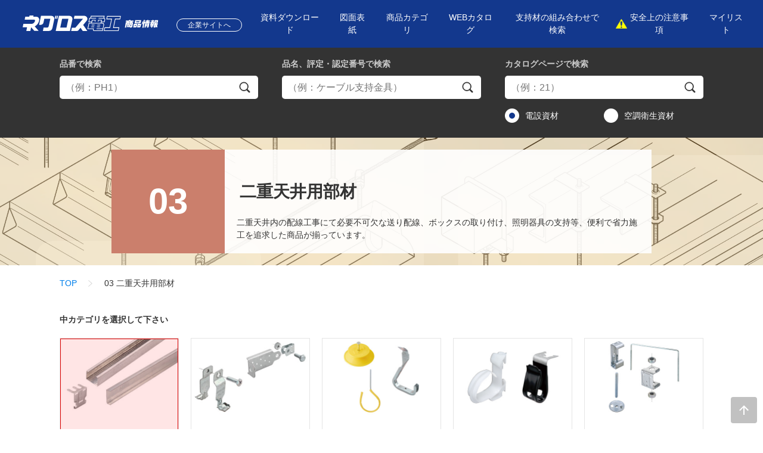

--- FILE ---
content_type: text/html
request_url: https://products.negurosu.co.jp/ceiling_framing_system/index.html?category=03_01_08
body_size: 39560
content:
<!DOCTYPE html>
<html lang="ja">
<head>
<meta http-equiv="X-UA-Compatible" content="IE=edge">
<meta charset="UTF-8">
<meta name="viewport" content="width=device-width,initial-scale=1.0">
<meta name="format-detection" content="telephone=no">
<meta name="description" content="ネグロスを代表する商品であるパイラック。パイラックは建築設備技術遺産に認定されました！">
<meta name="keywords" content="パイラック,アングラック,配管,配線,ネグロス電工,negurosu,ねぐろす">
<title>二重天井用部材　|　ネグロス電工商品情報サイト</title>
<!-- Google Tag Manager -->
<!-- {literal} -->
<script>(function(w,d,s,l,i){w[l]=w[l]||[];w[l].push({'gtm.start':
new Date().getTime(),event:'gtm.js'});var f=d.getElementsByTagName(s)[0],
j=d.createElement(s),dl=l!='dataLayer'?'&l='+l:'';j.async=true;j.src=
'https://www.googletagmanager.com/gtm.js?id='+i+dl;f.parentNode.insertBefore(j,f);
})(window,document,'script','dataLayer','GTM-5WF82PT');</script>
<!-- {/literal} -->
<!-- End Google Tag Manager -->
<link rel="stylesheet" href="/common/css/common.css">
<link rel="stylesheet" href="/common/css/slick.css">
<link rel="stylesheet" href="/common/css/magnific-popup.css">
<link rel="stylesheet" href="/common/css/style.css">

<script src="//script.secure-link.jp/swt/c12972045.js"></script>
<script src="/common/js/jquery-3.7.1.min.js" defer></script>
<script src="/common/js/jquery-migrate-3.5.0.min.js" defer></script>
<script src="/common/js/jquery.easing.1.3.js" defer></script>
<script src="/common/js/jquery.tablefix.js" defer></script>
<script src="/common/js/slick.min.js" defer></script>
<script src="/common/js/jquery.magnific-popup.min.js" defer></script>
<script src="/common/js/common.js" defer></script>
<script src="/common/js/script.js" defer></script>
<link rel="shortcut icon" href="/favicon.ico">
<link rel="apple-touch-icon" href="/apple-touch-icon.png">
<script src="/common/js/jquery.magnific-popup.min.js" defer></script>
<link rel="stylesheet" href="/common/css/magnific-popup.css">
</head>
<body>
<div class="l-all">
  <div class="l-head">
    <!-- Google Tag Manager (noscript) -->
<noscript><iframe src="https://www.googletagmanager.com/ns.html?id=GTM-5WF82PT"
height="0" width="0" style="display:none;visibility:hidden"></iframe></noscript>
<!-- End Google Tag Manager (noscript) -->
    <div class="header-main">
      <div class="l-cntnt">
        <div class="head-cnt">
          <p class="head-logo"><a href="/"><img src="/common/image/logo-sp.svg" alt="ネグロス電工 商品情報" class="u-sp-disp-i"><img src="/common/image/logo-pc.svg" alt="ネグロス電工 商品情報" class="u-pc-disp-i"></a></p>
          <p class="head-company"><a href="https://www.negurosu.co.jp/" class="head-company-link"><span class="head-company-txt">企業サイトへ</span></a></p>
          <div class="head-nav closed" id="headNav">
            <button type="button" class="btn-tgl-nav" id="btnTglNav"><span class="btn-tgl-nav-txt">MENU</span></button>
            <nav class="head-nav-box">
              <ul class="head-nav-list">
                <li class="head-nav-item"><a href="/bulkdl/index" class="head-nav-link"><span class="head-nav-txt">資料ダウンロード</span></a></li>
                <li class="head-nav-item"><a href="/dc/pdf/drawingcover.xlsx" class="head-nav-link" download><span class="head-nav-txt">図面表紙</span></a></li>
                <li class="head-nav-item"><a href="/#top-categories" data-cmnjs-smoothscroll="" class="head-nav-link"><span class="head-nav-txt">商品カテゴリ</span></a></li>
                <li class="head-nav-item"><a href="/catalog/index.html" class="head-nav-link"><span class="head-nav-txt">WEBカタログ</span></a>
                  <ul class="head-nav-sub-list">
                    <li class="head-nav-item"><a href="https://negurosu.meclib.jp/den24/book/index.html" class="head-nav-link"><span class="head-nav-txt">電設資材カタログ</span></a></li>
                    <li class="head-nav-item"><a href="https://negurosu.meclib.jp/kuu24/book/index.html" class="head-nav-link"><span class="head-nav-txt">空調・衛生資材カタログ</span></a></li>
                  </ul></li>
                <li class="head-nav-item"><a href="/productselection/index.html" class="head-nav-link"><span class="head-nav-txt">支持材の組み合わせで検索</span></a></li>
                <li class="head-nav-item"><a href="https://www.negurosu.co.jp/products/news/" class="head-nav-link attend"><span class="head-nav-txt">安全上の注意事項</span></a></li>
                <li class="head-nav-item"><a href="/mylist/form" class="head-nav-link"><span class="head-nav-txt">マイリスト</span></a></li>
              </ul>
            </nav>
          </div>
        </div>
      </div>
    </div><!-- /.header-main -->

    <div class="header-search" data-header-search="wrap">
      <div class="l-cntnt">
        <div class="wrap-frm-search">
          
          <!-- search-form -->
          <div class="frm-item by-id">
            <dl>
              <dt class="ttl"><em>品番</em>で検索</dt>
              <dd class="cnt">
                <form action="/searchlist/form" method="GET">
                  <p class="wrap-loupe">
                    <input type="text" name="skusearch" value="" class="frm-parts" placeholder="（例：PH1）">
                    <button type="submit" class="frm-parts"><span class="frm-parts-txt">検索</span></button>
                  </p>
                  <input type="hidden" name="search" value="2">
                </form>
                <p class="frm-alert"><strong class="frm-alertr-txt">検索条件を入力してください</strong></p>
              </dd>
            </dl>
          </div>
          <div class="frm-item tab-ctlg-name">
            <ul class="tab-ctlg-name-list">
              <li class="tab-ctlg-name-item"><a href="javascript:void(0);" data-href="serch-by-ctlg" class="btn-tab-ctlg-name" data-header-search="button">カタログページで検索</a></li>
              <li class="tab-ctlg-name-item"><a href="javascript:void(0);" data-href="serch-by-name" class="btn-tab-ctlg-name" data-header-search="button">品名、評定・認定番号で検索</a></li>
            </ul>
          </div>
          <div class="frm-item by-ctlg" data-id="serch-by-ctlg" data-header-search="content">
            <dl>
              <dt class="ttl"><em>カタログページ</em>で検索</dt>
              <dd class="cnt acc-clsd">
                <form action="/searchlist/form" method="GET">
                  <p class="wrap-loupe">
                    <input type="text" name="catalog" value="" class="frm-parts" placeholder="（例：21）">
                    <button type="submit" class="frm-parts"><span class="frm-parts-txt">検索</span></button>
                  </p>
                  <div class="ctlg-type-list">
                    <label class="ctlg-type-item"><input type="radio" name="c_type" value="2" class="frm-parts" checked="checked"><span class="frm-parts-txt">電設資材</span></label>
                    <label class="ctlg-type-item"><input type="radio" name="c_type" value="3" class="frm-parts"><span class="frm-parts-txt">空調衛生資材</span></label>
                  </div>
                  <input type="hidden" name="search" value="4">
                </form>
                <p class="frm-alert"><strong class="frm-alertr-txt">検索条件を入力してください</strong></p>
              </dd>
            </dl>
          </div>
          <div class="frm-item by-name" data-id="serch-by-name" data-header-search="content">
            <dl>
              <dt class="ttl"><em>品名、評定・認定番号</em>で検索</dt>
              <dd class="cnt acc-clsd">
                <form action="/searchlist/form" method="GET">
                  <p class="wrap-loupe">
                    <input type="text" name="brand" value="" class="frm-parts" placeholder="（例：ケーブル支持金具）">
                    <button type="submit" class="frm-parts"><span class="frm-parts-txt">検索</span></button>
                  </p>
                  <input type="hidden" name="search" value="3">
                </form>
                <p class="frm-alert"><strong class="frm-alertr-txt">検索条件を入力してください</strong></p>
              </dd>
            </dl>
          </div>
          <!-- /search-form -->

        </div>
      </div>
    </div><!-- /.header-search -->
  </div><!-- /.l-head -->
  <main class="l-body">
    <div class="wrap-cate-header cate03 has-summary">
      <div class="l-cntnt">
        <div class="cate-header">
          <p class="cate-num"><span class="cate-num-txt">03</span></p>
          <h1 class="cate-name"><span class="cate-nama-txt">二重天井用部材</span></h1>
          <div class="cate-summary">
            <p class="cate-summary-txt">二重天井内の配線工事にて必要不可欠な送り配線、ボックスの取り付け、照明器具の支持等、便利で省力施工を追求した商品が揃っています。</p>
          </div>
        </div>
      </div>
    </div>
    <div class="l-cntnt">
      <div class="wrap-breadcrumb">
        <ol class="breadcrumb">
          <li><a href="/">TOP</a></li>
          <li><span>03 二重天井用部材</span></li>
        </ol>
      </div><!-- /.wrap-breadcrumb -->
      <div class="l-body-main">
          <div class="box-reselect-mid-cate">
            <strong class="reselect-mid-cate-txt">中カテゴリを選択して下さい</strong>
          </div><!-- /.box-select-mid-cate -->
          <div class="box-mid-cate" data-category-selector="wrap">
            <ul class="mid-cate-list">
              <li class="mid-cate-item">
                <a href="javascript:void(0);" style="background-image:url(/thumimg/03_01.jpg);" data-category-selector="button 03_01">
                  <p class="mid-cate-name"><span class="cate-name-txt">天井下地材</span></p>
                </a>
                <div class="box-sml-cate">
                  <dl class="sml-cate">
                    <dt class="ttl">小カテゴリを選択して下さい</dt>
                    <dd class="cnt">
                      <ul class="sml-cate-list">
                        <li class="sml-cate-item">
                          <a href="/searchlist/form?search=1&amp;category=03_01_01" style="background-image:url(/thumimg/03_01_01.jpg);">
                            <p class="sml-cate-name"><span class="cate-name-txt">野縁</span></p>
                          </a>
                        </li>
                        <li class="sml-cate-item">
                          <a href="/searchlist/form?search=1&amp;category=03_01_02" style="background-image:url(/thumimg/03_01_02.jpg);">
                            <p class="sml-cate-name"><span class="cate-name-txt">野縁ジョイント</span></p>
                          </a>
                        </li>
                        <li class="sml-cate-item">
                          <a href="/searchlist/form?search=1&amp;category=03_01_03" style="background-image:url(/thumimg/03_01_03.jpg);">
                            <p class="sml-cate-name"><span class="cate-name-txt">野縁受け</span></p>
                          </a>
                        </li>
                        <li class="sml-cate-item">
                          <a href="/searchlist/form?search=1&amp;category=03_01_04" style="background-image:url(/thumimg/03_01_04.jpg);">
                            <p class="sml-cate-name"><span class="cate-name-txt">クリップ</span></p>
                          </a>
                        </li>
                        <li class="sml-cate-item">
                          <a href="/searchlist/form?search=1&amp;category=03_01_05" style="background-image:url(/thumimg/03_01_05.jpg);">
                            <p class="sml-cate-name"><span class="cate-name-txt">野縁受けジョイント</span></p>
                          </a>
                        </li>
                        <li class="sml-cate-item">
                          <a href="/searchlist/form?search=1&amp;category=03_01_06" style="background-image:url(/thumimg/03_01_06.jpg);">
                            <p class="sml-cate-name"><span class="cate-name-txt">ハンガー</span></p>
                          </a>
                        </li>
                        <li class="sml-cate-item">
                          <a href="/searchlist/form?search=1&amp;category=03_01_07" style="background-image:url(/thumimg/03_01_07.jpg);">
                            <p class="sml-cate-name"><span class="cate-name-txt">野縁受け用端末保護キャップ</span></p>
                          </a>
                        </li>
                        <li class="sml-cate-item">
                          <a href="/searchlist/form?search=1&amp;category=03_01_08" style="background-image:url(/thumimg/03_01_08.jpg);">
                            <p class="sml-cate-name"><span class="cate-name-txt">野縁受け吊り金具</span></p>
                          </a>
                        </li>
                        <li class="sml-cate-item">
                          <a href="/searchlist/form?search=1&amp;category=03_01_09" style="background-image:url(/thumimg/03_01_09.jpg);">
                            <p class="sml-cate-name"><span class="cate-name-txt">吊り鉄線継ぎ金具</span></p>
                          </a>
                        </li>
                      </ul>
                    </dd>
                  </dl>
                </div>
              </li>
              <li class="mid-cate-item">
                <a href="javascript:void(0);" style="background-image:url(/thumimg/03_02.jpg);" data-category-selector="button 03_02">
                  <p class="mid-cate-name"><span class="cate-name-txt">二重天井補強金具</span></p>
                </a>
                <div class="box-sml-cate">
                  <dl class="sml-cate">
                    <dt class="ttl">小カテゴリを選択して下さい</dt>
                    <dd class="cnt">
                      <ul class="sml-cate-list">
                        <li class="sml-cate-item">
                          <a href="/searchlist/form?search=1&amp;category=03_02_01" style="background-image:url(/thumimg/03_02_01.jpg);">
                            <p class="sml-cate-name"><span class="cate-name-txt">野縁・野縁受け接続補強金具</span></p>
                          </a>
                        </li>
                        <li class="sml-cate-item">
                          <a href="/searchlist/form?search=1&amp;category=03_02_02" style="background-image:url(/thumimg/03_02_02.jpg);">
                            <p class="sml-cate-name"><span class="cate-name-txt">野縁受け吊り金具（ビス止め式）</span></p>
                          </a>
                        </li>
                        <li class="sml-cate-item">
                          <a href="/searchlist/form?search=1&amp;category=03_02_03" style="background-image:url(/thumimg/03_02_03.jpg);">
                            <p class="sml-cate-name"><span class="cate-name-txt">ブレース取付金具</span></p>
                          </a>
                        </li>
                        <li class="sml-cate-item">
                          <a href="/searchlist/form?search=1&amp;category=03_02_04" style="background-image:url(/thumimg/03_02_04.jpg);">
                            <p class="sml-cate-name"><span class="cate-name-txt">軽みぞ形鋼用交差金具</span></p>
                          </a>
                        </li>
                        <li class="sml-cate-item">
                          <a href="/searchlist/form?search=1&amp;category=03_02_05" style="background-image:url(/thumimg/03_02_05.jpg);">
                            <p class="sml-cate-name"><span class="cate-name-txt">吊りボルト用軽みぞ形鋼支持金具</span></p>
                          </a>
                        </li>
                        <li class="sml-cate-item">
                          <a href="/searchlist/form?search=1&amp;category=03_02_06" style="background-image:url(/thumimg/03_02_06.jpg);">
                            <p class="sml-cate-name"><span class="cate-name-txt">落下防止補助金具</span></p>
                          </a>
                        </li>
                      </ul>
                    </dd>
                  </dl>
                </div>
              </li>
              <li class="mid-cate-item">
                <a href="javascript:void(0);" style="background-image:url(/thumimg/03_03.jpg);" data-category-selector="button 03_03">
                  <p class="mid-cate-name"><span class="cate-name-txt">Fケーブル先行工事部材</span></p>
                </a>
                <div class="box-sml-cate">
                  <dl class="sml-cate">
                    <dt class="ttl">小カテゴリを選択して下さい</dt>
                    <dd class="cnt">
                      <ul class="sml-cate-list">
                        <li class="sml-cate-item">
                          <a href="/searchlist/form?search=1&amp;category=03_03_01" style="background-image:url(/thumimg/03_03_01.jpg);">
                            <p class="sml-cate-name"><span class="cate-name-txt">ケーブル支持</span></p>
                          </a>
                        </li>
                        <li class="sml-cate-item">
                          <a href="/searchlist/form?search=1&amp;category=03_03_02" style="background-image:url(/thumimg/03_03_02.jpg);">
                            <p class="sml-cate-name"><span class="cate-name-txt">ケーブル支持インサート（デッキプレート）</span></p>
                          </a>
                        </li>
                        <li class="sml-cate-item">
                          <a href="/searchlist/form?search=1&amp;category=03_03_03" style="background-image:url(/thumimg/03_03_03.jpg);">
                            <p class="sml-cate-name"><span class="cate-name-txt">ケーブル支持インサート（型枠）</span></p>
                          </a>
                        </li>
                        <li class="sml-cate-item">
                          <a href="/searchlist/form?search=1&amp;category=03_03_04" style="background-image:url(/thumimg/03_03_04.jpg);">
                            <p class="sml-cate-name"><span class="cate-name-txt">ケーブル支持インサート（PC板）</span></p>
                          </a>
                        </li>
                        <li class="sml-cate-item">
                          <a href="/searchlist/form?search=1&amp;category=03_03_05" style="background-image:url(/thumimg/03_03_05.jpg);">
                            <p class="sml-cate-name"><span class="cate-name-txt">ボックス支持</span></p>
                          </a>
                        </li>
                      </ul>
                    </dd>
                  </dl>
                </div>
              </li>
              <li class="mid-cate-item">
                <a href="javascript:void(0);" style="background-image:url(/thumimg/03_04.jpg);" data-category-selector="button 03_04">
                  <p class="mid-cate-name"><span class="cate-name-txt">配線配管部材</span></p>
                </a>
                <div class="box-sml-cate">
                  <dl class="sml-cate">
                    <dt class="ttl">小カテゴリを選択して下さい</dt>
                    <dd class="cnt">
                      <ul class="sml-cate-list">
                        <li class="sml-cate-item">
                          <a href="/searchlist/form?search=1&amp;category=03_04_01" style="background-image:url(/thumimg/03_04_01.jpg);">
                            <p class="sml-cate-name"><span class="cate-name-txt">ケーブル支持</span></p>
                          </a>
                        </li>
                        <li class="sml-cate-item">
                          <a href="/searchlist/form?search=1&amp;category=03_04_02" style="background-image:url(/thumimg/03_04_02.jpg);">
                            <p class="sml-cate-name"><span class="cate-name-txt">ケーブル・ＰＦ管支持</span></p>
                          </a>
                        </li>
                        <li class="sml-cate-item">
                          <a href="/searchlist/form?search=1&amp;category=03_04_03" style="background-image:url(/thumimg/03_04_03.jpg);">
                            <p class="sml-cate-name"><span class="cate-name-txt">PF管支持</span></p>
                          </a>
                        </li>
                        <li class="sml-cate-item">
                          <a href="/searchlist/form?search=1&amp;category=03_04_04" style="background-image:url(/thumimg/03_04_04.jpg);">
                            <p class="sml-cate-name"><span class="cate-name-txt">電線管支持</span></p>
                          </a>
                        </li>
                        <li class="sml-cate-item">
                          <a href="/searchlist/form?search=1&amp;category=03_04_05" style="background-image:url(/thumimg/03_04_05.jpg);">
                            <p class="sml-cate-name"><span class="cate-name-txt">ボックス支持</span></p>
                          </a>
                        </li>
                        <li class="sml-cate-item">
                          <a href="/searchlist/form?search=1&amp;category=03_04_08" style="background-image:url(/thumimg/03_04_08.jpg);">
                            <p class="sml-cate-name"><span class="cate-name-txt">ジョイントボックス</span></p>
                          </a>
                        </li>
                        <li class="sml-cate-item">
                          <a href="/searchlist/form?search=1&amp;category=03_04_06" style="background-image:url(/thumimg/03_04_06.jpg);">
                            <p class="sml-cate-name"><span class="cate-name-txt">吊りボルト交差・振れ止め</span></p>
                          </a>
                        </li>
                        <li class="sml-cate-item">
                          <a href="/searchlist/form?search=1&amp;category=03_04_07" style="background-image:url(/thumimg/03_04_07.jpg);">
                            <p class="sml-cate-name"><span class="cate-name-txt">軽みぞ形鋼支持関連</span></p>
                          </a>
                        </li>
                      </ul>
                    </dd>
                  </dl>
                </div>
              </li>
              <li class="mid-cate-item">
                <a href="javascript:void(0);" style="background-image:url(/thumimg/03_05.jpg);" data-category-selector="button 03_05">
                  <p class="mid-cate-name"><span class="cate-name-txt">照明器具支持部材</span></p>
                </a>
                <div class="box-sml-cate">
                  <dl class="sml-cate">
                    <dt class="ttl">小カテゴリを選択して下さい</dt>
                    <dd class="cnt">
                      <ul class="sml-cate-list">
                        <li class="sml-cate-item">
                          <a href="/searchlist/form?search=1&amp;category=03_05_02" style="background-image:url(/thumimg/03_05_02.jpg);">
                            <p class="sml-cate-name"><span class="cate-name-txt">照明器具支持（露出型）</span></p>
                          </a>
                        </li>
                        <li class="sml-cate-item">
                          <a href="/searchlist/form?search=1&amp;category=03_05_03" style="background-image:url(/thumimg/03_05_03.jpg);">
                            <p class="sml-cate-name"><span class="cate-name-txt">照明器具支持（Ｔバー吊り）</span></p>
                          </a>
                        </li>
                        <li class="sml-cate-item">
                          <a href="/searchlist/form?search=1&amp;category=03_05_04" style="background-image:url(/thumimg/03_05_04.jpg);">
                            <p class="sml-cate-name"><span class="cate-name-txt">照明器具支持（埋込型）</span></p>
                          </a>
                        </li>
                        <li class="sml-cate-item">
                          <a href="/searchlist/form?search=1&amp;category=03_05_05" style="background-image:url(/thumimg/03_05_05.jpg);">
                            <p class="sml-cate-name"><span class="cate-name-txt">軽みぞ形鋼用交差金具</span></p>
                          </a>
                        </li>
                        <li class="sml-cate-item">
                          <a href="/searchlist/form?search=1&amp;category=03_05_06" style="background-image:url(/thumimg/03_05_06.jpg);">
                            <p class="sml-cate-name"><span class="cate-name-txt">ボックス支持関連</span></p>
                          </a>
                        </li>
                      </ul>
                    </dd>
                  </dl>
                </div>
              </li>
              <li class="mid-cate-item">
                <a href="javascript:void(0);" style="background-image:url(/thumimg/03_06.jpg);" data-category-selector="button 03_06">
                  <p class="mid-cate-name"><span class="cate-name-txt">木造建築用配線配管部材</span></p>
                </a>
                <div class="box-sml-cate">
                  <dl class="sml-cate">
                    <dt class="ttl">小カテゴリを選択して下さい</dt>
                    <dd class="cnt">
                      <ul class="sml-cate-list">
                        <li class="sml-cate-item">
                          <a href="/searchlist/form?search=1&amp;category=03_06_01" style="background-image:url(/thumimg/03_06_01.jpg);">
                            <p class="sml-cate-name"><span class="cate-name-txt">ジョイントボックス</span></p>
                          </a>
                        </li>
                        <li class="sml-cate-item">
                          <a href="/searchlist/form?search=1&amp;category=03_06_03" style="background-image:url(/thumimg/03_06_03.jpg);">
                            <p class="sml-cate-name"><span class="cate-name-txt">木材用ケーブル支持具</span></p>
                          </a>
                        </li>
                      </ul>
                    </dd>
                  </dl>
                </div>
              </li>
            </ul>
          </div><!-- /.box-mid-cate -->
          <div class="box-reselect-lrg-cate">
            <p class="btn-box u-ta-c"><a href="/#top-categories" class="btn back inline"><span class="btn-txt">カテゴリ一覧へ戻る</span></a></p>
          </div><!-- /.box-select-mid-cate -->
      </div><!-- /.l-body-main -->
    </div>
    
    <div class="area-ctlg-inq">
      <div class="l-cntnt">
        <div class="wrap-ctlg">
          <ul class="ctlg-list">
            <li class="ctlg-item">
              <a href="/catalog/index.html" class="ctlg-link">
                <figure class="ctlg-thum"><img src="/common/image/thum-webctlg.png" alt=""></figure>
                <dl class="ctlg-cnt">
                  <dt class="ttl">WEBカタログ</dt>
                  <dd class="cnt">電設資材カタログ、空調・衛生資材カタログなどの弊社カタログを閲覧・ダウンロードできます。</dd>
                </dl>
              </a>
            </li>
            <li class="ctlg-item">
              <a href="/productselection/index.html" class="ctlg-link">
                <figure class="ctlg-thum"><img src="/common/image/thum-combinesrch.png" alt=""></figure>
                <dl class="ctlg-cnt">
                  <dt class="ttl">支持材の<br>組み合わせで検索</dt>
                  <dd class="cnt">支持材の組み合わせで施工用途に合わせた最適な商品を検索できます。</dd>
                </dl>
              </a>
            </li>
            <li class="ctlg-item col">
              <a href="https://www.negurosu.co.jp/chemical/" class="ctlg-link">
                <div class="inner">
                  <p class="ttl u-mg0 u-ta-c">有害性化学物質の<br class="u-pc-disp-i">含有商品取り扱いについて</p>
                </div>
              </a>
            </li>
          </ul>
        </div>
      </div>
    </div>
    
      <div class="area-ctlg-inq-btns">
        <div class="l-cntnt">
          <div class="wrap-contact-btns">
            <ul class="contact-btns">
              <li class="contact-btn-box">
                <a href="https://www.negurosu.co.jp/contact/catalogrequest/" class="contact-btn">
                  <span class="contact-btn-txt">カタログ請求</span>
                </a>
              </li>
              <li class="contact-btn-box">
                <a href="https://www.negurosu.co.jp/contact/" class="contact-btn">
                  <span class="contact-btn-txt">お問い合わせ</span>
                </a>
              </li>
            </ul>
          </div>
        </div>
      </div>
  </main><!-- /.l-body -->
  <div class="l-foot">
    
    <div class="footer-categories">
      <div class="l-cntnt">
        <div class="foot-cnt">
          <ul class="cate-list">
            <li class="cate-item cate-pipe">
              <a href="/pipe/index.html" class="cate-item-link">
                <span class="cate-item-num">
                  <span class="cate-item-num-txt">01</span>
                </span>
                <span class="cate-item-name">
                  <span class="cate-item-name-txt">形鋼用配線・配管部材</span>
                </span>
              </a>
            </li>
            <li class="cate-item cate-concrete">
              <a href="/concrete/index.html" class="cate-item-link">
                <span class="cate-item-num">
                  <span class="cate-item-num-txt">02</span>
                </span>
                <span class="cate-item-name">
                  <span class="cate-item-name-txt">コンクリート埋設部材</span>
                </span>
              </a>
            </li>
            <li class="cate-item cate-ceiling_framing_system">
              <a href="/ceiling_framing_system/index.html" class="cate-item-link">
                <span class="cate-item-num">
                  <span class="cate-item-num-txt">03</span>
                </span>
                <span class="cate-item-name">
                  <span class="cate-item-name-txt">二重天井用部材</span>
                </span>
              </a>
            </li>
            <li class="cate-item cate-stud">
              <a href="/stud/index.html" class="cate-item-link">
                <span class="cate-item-num">
                  <span class="cate-item-num-txt">04</span>
                </span>
                <span class="cate-item-name">
                  <span class="cate-item-name-txt">軽量間仕切り用部材</span>
                </span>
              </a>
            </li>
            <li class="cate-item cate-fire_alarm">
              <a href="/fire_alarm/index.html" class="cate-item-link">
                <span class="cate-item-num">
                  <span class="cate-item-num-txt">05</span>
                </span>
                <span class="cate-item-name">
                  <span class="cate-item-name-txt">盤・火災報知設備用部材</span>
                </span>
              </a>
            </li>
            <li class="cate-item cate-turi">
              <a href="/turi/index.html" class="cate-item-link">
                <span class="cate-item-num">
                  <span class="cate-item-num-txt">06</span>
                </span>
                <span class="cate-item-name">
                  <span class="cate-item-name-txt">吊り・振れ止め部材</span>
                </span>
              </a>
            </li>
            <li class="cate-item cate-hanger">
              <a href="/hanger/index.html" class="cate-item-link">
                <span class="cate-item-num">
                  <span class="cate-item-num-txt">07</span>
                </span>
                <span class="cate-item-name">
                  <span class="cate-item-name-txt">ハンガー・サポートシステム</span>
                </span>
              </a>
            </li>
            <li class="cate-item cate-raceway">
              <a href="/raceway/index.html" class="cate-item-link">
                <span class="cate-item-num">
                  <span class="cate-item-num-txt">08</span>
                </span>
                <span class="cate-item-name">
                  <span class="cate-item-name-txt">レースウェイ・サスウェイ</span>
                </span>
              </a>
            </li>
            <li class="cate-item cate-duct">
              <a href="/duct/index.html" class="cate-item-link">
                <span class="cate-item-num">
                  <span class="cate-item-num-txt">09</span>
                </span>
                <span class="cate-item-name">
                  <span class="cate-item-name-txt">ダクト・メタルモール</span>
                </span>
              </a>
            </li>
            <li class="cate-item cate-cableluck">
              <a href="/cableruck/index.html" class="cate-item-link">
                <span class="cate-item-num">
                  <span class="cate-item-num-txt">10</span>
                </span>
                <span class="cate-item-name">
                  <span class="cate-item-name-txt">ケーブルラック</span>
                </span>
              </a>
            </li>
            <li class="cate-item cate-maintenance">
              <a href="/maintenance/index.html" class="cate-item-link">
                <span class="cate-item-num">
                  <span class="cate-item-num-txt">11</span>
                </span>
                <span class="cate-item-name">
                  <span class="cate-item-name-txt">保全・保護・化粧・補修・ケーブル接続</span>
                </span>
              </a>
            </li>
            <li class="cate-item cate-taflock">
              <a href="/taflock/index.html" class="cate-item-link">
                <span class="cate-item-num">
                  <span class="cate-item-num-txt">12</span>
                </span>
                <span class="cate-item-name">
                  <span class="cate-item-name-txt">貫通部防火措置材</span>
                </span>
              </a>
            </li>
            <li class="cate-item cate-tool">
              <a href="/tool/index.html" class="cate-item-link">
                <span class="cate-item-num">
                  <span class="cate-item-num-txt">13</span>
                </span>
                <span class="cate-item-name">
                  <span class="cate-item-name-txt">工具・検電器</span>
                </span>
              </a>
            </li>
            <li class="cate-item cate-sunstrut">
              <a href="/sunstrut/index.html" class="cate-item-link">
                <span class="cate-item-num">
                  <span class="cate-item-num-txt">14</span>
                </span>
                <span class="cate-item-name">
                  <span class="cate-item-name-txt">太陽光発電設備関連</span>
                </span>
              </a>
            </li>
            <li class="cate-item cate-birdstopper">
              <a href="/birdstopper/index.html" class="cate-item-link">
                <span class="cate-item-num">
                  <span class="cate-item-num-txt">15</span>
                </span>
                <span class="cate-item-name">
                  <span class="cate-item-name-txt">鳥害対策</span>
                </span>
              </a>
            </li>
            <li class="cate-item cate-bolt_nut">
              <a href="/bolt_nut/index.html" class="cate-item-link">
                <span class="cate-item-num">
                  <span class="cate-item-num-txt">16</span>
                </span>
                <span class="cate-item-name">
                  <span class="cate-item-name-txt">ボルトナット類</span>
                </span>
              </a>
            </li>
            <li class="cate-item cate-airconholder">
              <a href="/airconholder/index.html" class="cate-item-link">
                <span class="cate-item-num">
                  <span class="cate-item-num-txt">17</span>
                </span>
                <span class="cate-item-name">
                  <span class="cate-item-name-txt">エアコンホルダー</span>
                </span>
              </a>
            </li>
            <li class="cate-item cate-winruck">
              <a href="/winruck/index.html" class="cate-item-link">
                <span class="cate-item-num">
                  <span class="cate-item-num-txt">18</span>
                </span>
                <span class="cate-item-name">
                  <span class="cate-item-name-txt">冷媒管ラック</span>
                </span>
              </a>
            </li>
          </ul>
        </div>
      </div>
    </div><!-- /.footer-categories -->

        <p class="pageTop" data-cmnjs-poswatch data-cmnjs-scrollwatch><a data-cmnjs-smoothscroll="" href="#" id="pageTop"><img src="/common/image/pagetop.svg" alt="ページトップへ戻る"></a></p>

    <div class="footer-main">
      <div class="l-cntnt">
        <div class="foot-cnt">
          <div class="foot-nav-box">
            <ul class="foot-nav-list">
              <li class="foot-nav-item"><a href="https://www.negurosu.co.jp/guideline/thissite.html" class="foot-nav-link"><span class="foot-nav-txt">サイトのご利用にあたって</span></a></li>
              <li class="foot-nav-item"><a href="https://www.negurosu.co.jp/guideline/securitypolicy.html" class="foot-nav-link"><span class="foot-nav-txt">情報セキュリティ基本方針</span></a></li>
              <li class="foot-nav-item"><a href="https://www.negurosu.co.jp/guideline/privacy.html" class="foot-nav-link"><span class="foot-nav-txt">個人情報の保護について</span></a></li>
              <li class="foot-nav-item"><a href="https://www.negurosu.co.jp/company/" class="foot-nav-link"><span class="foot-nav-txt">会社情報</span></a></li>
              <li class="foot-nav-item"><a href="https://www.negurosu.co.jp/recruit/" class="foot-nav-link"><span class="foot-nav-txt">採用情報</span></a></li>
              <li class="foot-nav-item"><a href="https://www.negurosu.co.jp/company/link/" class="foot-nav-link"><span class="foot-nav-txt">リンク</span></a></li>
            </ul>
          </div>
          <div class="foot-copyright">
            <small>Copyright&copy; 2020 NEGUROSU DENKO CO.,LTD.</small>
          </div>
        </div>
      </div>
    </div><!-- /.footer-main -->

  </div><!-- /.l-foot -->
</div><!-- /.l-all -->

</body>
</html>

--- FILE ---
content_type: image/svg+xml
request_url: https://products.negurosu.co.jp/common/image/icn-loupe.svg
body_size: 827
content:
<svg xmlns="http://www.w3.org/2000/svg" width="19.725" height="19.725" viewBox="0 0 19.725 19.725"><defs><style>.a,.c{fill:#333;}.a{stroke:rgba(0,0,0,0);}.b{fill:none;}.c{stroke:#333;}</style></defs><g transform="translate(0 0.001)"><path class="a" d="M5.563,6.621a1.3,1.3,0,0,1-.927-.384L0,1.6A5.938,5.938,0,0,0,2.107,0L6.49,4.383a1.311,1.311,0,0,1-.927,2.238Z" transform="translate(12.351 12.603)"/><circle class="b" cx="6.758" cy="6.758" r="6.758"/><g transform="translate(0.98 0.98)"><path class="c" d="M-90.742,1580.429a7.508,7.508,0,0,1-7.5-7.5,7.508,7.508,0,0,1,7.5-7.5,7.508,7.508,0,0,1,7.5,7.5A7.508,7.508,0,0,1-90.742,1580.429Zm0-14.149a6.656,6.656,0,0,0-6.649,6.649,6.656,6.656,0,0,0,6.649,6.649,6.657,6.657,0,0,0,6.649-6.649A6.657,6.657,0,0,0-90.742,1566.28Z" transform="translate(98.242 -1565.429)"/></g></g></svg>